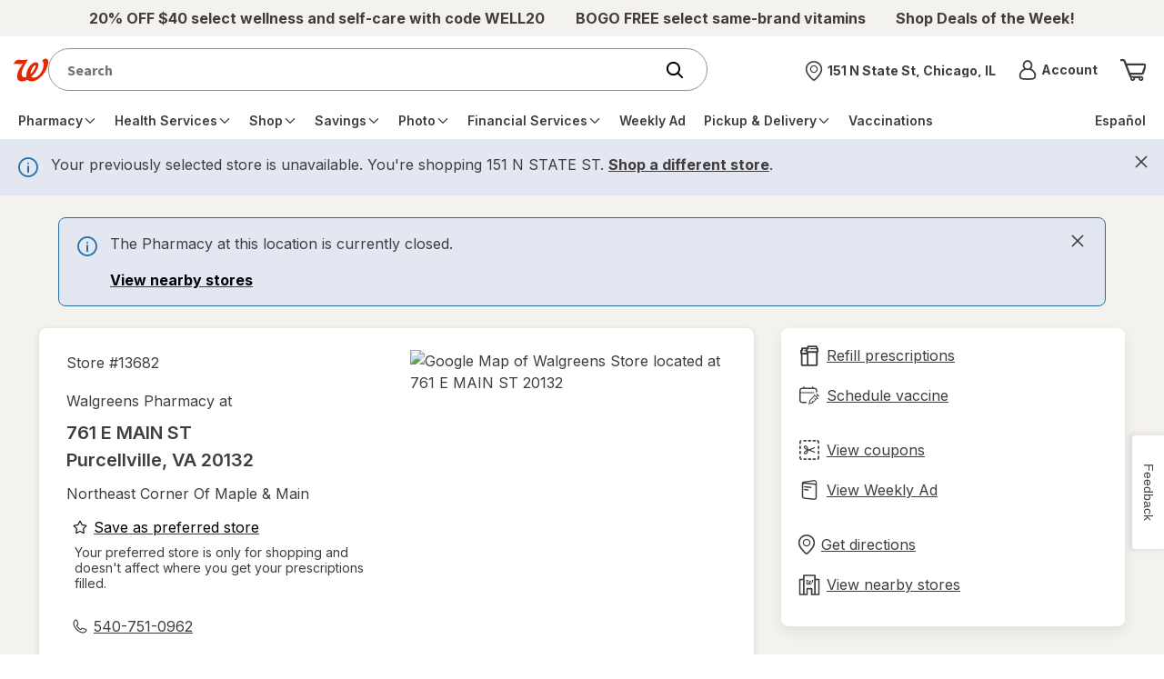

--- FILE ---
content_type: text/javascript; charset=utf-8
request_url: https://app.link/_r?sdk=web2.86.5&branch_key=key_live_pey3WZF9pVXLZe480LsjSdjmErcjPrcf&callback=branch_callback__0
body_size: 70
content:
/**/ typeof branch_callback__0 === 'function' && branch_callback__0("1541054734006315637");

--- FILE ---
content_type: application/x-javascript;charset=utf-8
request_url: https://smetrics.walgreens.com/b/ss/walgrns/10/JS-2.23.0-LEWM/s45146661242098?AQB=1&ndh=1&pf=1&callback=s_c_il[1].doPostbacks&et=1&t=17%2F0%2F2026%2012%3A51%3A45%206%200&d.&nsid=0&jsonv=1&.d&sdid=658193849766083F-13B876C4A148E7CE&mid=61720333020616682142695128876293606095&ce=UTF-8&pageName=Walgreens%20Pharmacy%20-%20761%20E%20MAIN%20ST%2C%20Purcellville%2C%20VA%2020132&g=https%3A%2F%2Fwww.walgreens.com%2Flocator%2Fwalgreens-761%2Be%2Bmain%2Bst-purcellville-va-20132%2Fid%3D13682&c.&getPercentPageViewed=5.1&.c&cc=USD&ch=locator&c53=Walgreens.com%3Aproduction%3A2025-12-09T17%3A06%3A07Z&c74=no%20referrer&c75=www.walgreens.com%2Flocator%2Fwalgreens-%28removed%29&v165=https%3A%2F%2Fwww.walgreens.com%2Flocator%2Fwalgreens-%28removed%29&v166=Walgreens%20Pharmacy%20-%20761%20E%20MAIN%20ST%2C%20Purcellville%2C%20VA%2020132&v168=locator&v247=Store%20Details%20Test&s=1280x720&c=24&j=1.6&v=N&k=Y&bw=1280&bh=720&mcorgid=5E16123F5245B2970A490D45%40AdobeOrg&AQE=1
body_size: -119
content:
if(s_c_il[1].doPostbacks)s_c_il[1].doPostbacks({"stuff":[],"uuid":"68358311782805657723323008661493080501","dcs_region":7,"tid":"65QZJ0xPRqo="});


--- FILE ---
content_type: text/plain;charset=utf-8
request_url: https://www.walgreens.com/dthandler/rb_bf21859hft?type=js3&sn=v_4_srv_38_sn_5F7F928941BF17F1D4A7BDCB642A1D40_perc_100000_ol_0_mul_1_app-3Af4c2e99ce32f8b27_1_rcs-3Acss_0&svrid=38&flavor=post&vi=FFUPTMKTFLPIMSOCMDIWOEIRPMCROFUJ-0&modifiedSince=1768587439087&bp=3&app=f4c2e99ce32f8b27&crc=3093606545&en=hu1jo3rs&end=1
body_size: 61
content:
OK(BF)|sn=v_4_srv_38_sn_5F7F928941BF17F1D4A7BDCB642A1D40_app-3Af4c2e99ce32f8b27_1_ol_0_perc_100000_mul_1_rcs-3Acss_0|name=ruxitagentjs|featureHash=ICA7NVfghqrux|buildNumber=10327251022105625|lastModification=1768587439087